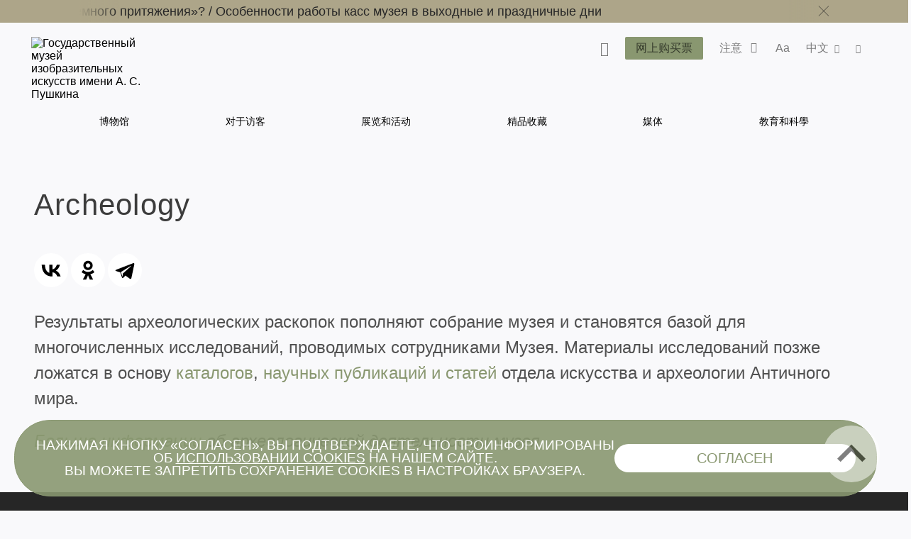

--- FILE ---
content_type: text/html; charset=utf-8
request_url: https://www.pushkinmuseum.art/education/archeology/index.php?lang=zh
body_size: 13915
content:
<!DOCTYPE html>
<html lang="ru">
     <head>


          <meta charset="utf-8">
          <meta http-equiv="X-UA-Compatible" content="IE=edge">
          <meta name="viewport" content="width=device-width, initial-scale=1">

          <title>Archeology</title>

          <meta name ="keywords" content="Пушкинский музей, Пушкинский музей изобразительных искусств, Государственный музей изобразительных искусств им. А.С. Пушкина, ГМИИ им. А.С. Пушкина, выставка в Пушкинском музее, билеты в Пушкинский, Ирина Антонова, Марина Лошак, Волхонка 12"/><meta name="description" content="Официальный сайт Государственного музея изобразительных искусств им. А.С. Пушкина (Москва), обладающего одним из крупнейших в России художественных собраний зарубежного искусства"/>
<!-- Google Tag Manager -->
<script>(function(w,d,s,l,i){w[l]=w[l]||[];w[l].push({'gtm.start':
new Date().getTime(),event:'gtm.js'});var f=d.getElementsByTagName(s)[0],
j=d.createElement(s),dl=l!='dataLayer'?'&l='+l:'';j.async=true;j.src=
'https://www.googletagmanager.com/gtm.js?id='+i+dl;f.parentNode.insertBefore(j,f);
})(window,document,'script','dataLayer','GTM-W88WH85');</script>
<!-- End Google Tag Manager -->          <link rel='stylesheet' href='/css/libs.css'>
          <link rel='stylesheet' href='/css/style2024.css'>

          <script type='text/javascript' src='https://dyslexiarf.com/wp-includes/js/jquery/jquery.js?ver=1.12.4'></script>

          <!--<link rel="stylesheet" href="/css/colorbox/colorbox.css" type="text/css" />
          <script type="text/javascript" src="/js/jquery.colorbox-min.js"></script>
          <script>
          var j$ = jQuery.noConflict();
          j$(document).ready(function(){
          j$(".cb_btfrm").colorbox({returnFocus:false, width:"1000px", height:"95%", iframe:true});
          });
          </script>-->

          <script src="//yastatic.net/es5-shims/0.0.2/es5-shims.min.js"></script>
          <script src="//yastatic.net/share2/share.js"></script>

          <link rel="apple-touch-icon" sizes="180x180" href="/apple-touch-icon.png">
          <link rel="icon" type="image/png" sizes="32x32" href="/favicon-32x32.png">
          <link rel="icon" type="image/png" sizes="16x16" href="/favicon-16x16.png">
          <link rel="manifest" href="/site.webmanifest">
          <link rel="mask-icon" href="/safari-pinned-tab.svg" color="#5bbad5">
          <meta name="msapplication-TileColor" content="#da532c">
          <meta name="theme-color" content="#ffffff">

     </head>
  <body class="bg-primary afisha-exhibition-page">
      
      <style>
     .main-navigation__inner li a:hover {
         color: #899770 !important;
     }
</style>
<header class="header header--inner">

<!-- Top.Mail.Ru counter -->
<script type="text/javascript">
var _tmr = window._tmr || (window._tmr = []);
_tmr.push({id: "3417201", type: "pageView", start: (new Date()).getTime()});
(function (d, w, id) {
  if (d.getElementById(id)) return;
  var ts = d.createElement("script"); ts.type = "text/javascript"; ts.async = true; ts.id = id;
  ts.src = "https://top-fwz1.mail.ru/js/code.js";
  var f = function () {var s = d.getElementsByTagName("script")[0]; s.parentNode.insertBefore(ts, s);};
  if (w.opera == "[object Opera]") { d.addEventListener("DOMContentLoaded", f, false); } else { f(); }
})(document, window, "tmr-code");
</script>
<noscript><div><img src="https://top-fwz1.mail.ru/counter?id=3417201;js=na" style="position:absolute;left:-9999px;" alt="Top.Mail.Ru" /></div></noscript>
<!-- /Top.Mail.Ru counter -->
     
     
             <div class="header__notifications" style="background-color: #ADA589;">
            <div class="wrapper section--limited">
                <div class="header__notifications__inner js-marquee-wrap">
                    <div class="color-black js-marquee">
                    	<a class="" href="/news/archive/2025/12/chagall/index.php?lang=zh" title="">Как попасть на выставку «Марк Шагал. Радость земного притяжения»?   /   </a><a class="" href="/news/archive/2025/11/kassi_olk/index.php?lang=zh" title="">Особенности работы касс музея в выходные и праздничные дни</a>                    </div>
                    <div class="header__notifications-close-wrap">
                        <span class="header__notifications-close close close--black js-notifs-close"></span>
                    </div>
                </div>
            </div>
        </div>
        <div class="wrapper  section--limited bg-primary">
        <div class="header__controls">
        
            <div class="logo logo--inner">
                <a class="" href="/index.php?lang=zh" title="Государственный музей изобразительных искусств имени А. С. Пушкина">
                    <picture>
                        <source media="(max-width: 1023px)" srcset="/images/svg/logoPM-text_sign.svg">
                        <img src="/images/svg/logoPM-text_sign.svg" alt="Государственный музей изобразительных искусств имени А. С. Пушкина">
                    </picture>
                </a>
            </div>
            
            <div class="main-controls">
            
                <div class="main-controls-section search-wrap js-call-control">
                    <button class="main-controls__button color-black js-call-search" title="Поиск">
                        <span class="icon icon-search"><span class="icon-text">поиск</span></span>
                    </button>
                    <div class="main-controls-section-block search-block bg-primary">
                        <form class="form-search" action="/php/search.php?lang=zh">
                            <input type="text" name="needle">
                            <button type="submit"><span class="icon icon-search"><span class="icon-text">найти</span></span></button>
                        </form>
                    </div>
                </div>
                
                <div class="main-controls-section">
                    <a href="/tickets/index.php?lang=zh" class="btn main-controls__button bg-violet-blue" style="color: #000;" title="">
                        <span class="button-text">网上购买票</span>
                    </a>
                </div>
                
                                <div class="main-controls-section notifications-wrap js-call-control">
                    <button class="main-controls__button color-black" title="">
                        <span class="button-text">注意</span>
                        <span class="notifications-badge icon icon-status-ok"></span>
                    </button>
                    <div class="main-controls-section-block notifications-block bg-white">
                        <ul>
                            <li>
                   <a class="notifications-block__link" href="/news/archive/2025/12/chagall/index.php?lang=zh" title="Как попасть на выставку «Марк Шагал. Радость земного притяжения»?">
                       <span>Как попасть на выставку «Марк Шагал. Радость земного притяжения»?</span>
                   </a>
               </li>
               <li>
                   <a class="notifications-block__link" href="/news/archive/2025/11/kassi_olk/index.php?lang=zh" title="Особенности работы касс музея в выходные и праздничные дни">
                       <span>Особенности работы касс музея в выходные и праздничные дни</span>
                   </a>
               </li>
                                       </ul> 
                    </div>   
                </div>
                                
                <div class="main-controls-section settings-wrap js-call-control">
                    <button class="main-controls__button color-black" title="Настройки отображения сайта">
                        <span class="button-text">Aa</span>
                    </button>
                    <div class="main-controls-section-block settings-block bg-white">
                        <div class="settings-block__head color-black">Site versions</div>
                        <ul class="settings-block__primary">
                            <li><button class="active js-normal-version">Common version</button></li>
                            <li><button class="js-contrast-version">For Visually Impaired Users</button></li>
                        </ul>
                        <div class="settings-block__secondary">
                            <span>Large font • contrasting colors • no pictures</span>
                        </div>
                    </div>
                </div>
                
                <div class="main-controls-section language-wrap js-call-control">
                    <button class="main-controls__button color-black" title="Выбор языка">
                        <span class="button-text">
                             中文                        </span>
                        <span class="icon icon-arrow-down"></span>
                    </button>
                    <div class="main-controls-section-block language-block bg-white">
                        <ul class="color-warm-grey-two" id="ch_lang">
                                                    <li>
                                <a class="" href="?lang=ru" title="Русский">
                                    <span>РУС</span>
                                </a>
                            </li>
                                                    <li>
                                <a class="" href="?lang=en" title="Английский">
                                    <span>ENG</span>
                                </a>
                            </li>
                                                    <li>
                                <a class="" href="?lang=it" title="итальянский">
                                    <span>ITA</span>
                                </a>
                            </li>
                                                    <li>
                                <a class="" href="?lang=de" title="немецкий">
                                    <span>GER</span>
                                </a>
                            </li>
                                                    <li>
                                <a class="" href="?lang=fr" title="французский">
                                    <span>FRA</span>
                                </a>
                            </li>
                                                    <li>
                                <a class="" href="?lang=es" title="испанский">
                                    <span>ESP</span>
                                </a>
                            </li>
                                                    <li>
                                <a class="" href="?lang=zh" title="китайский">
                                    <span>中文</span>
                                </a>
                            </li>
                                                    <li>
                                <a class="" href="?lang=ja" title="японский">
                                    <span>日本</span>
                                </a>
                            </li>
                                                </ul>
                    </div>
                </div>
                 
                <div class="main-controls-section share-wrap js-call-control">
                     <button class="main-controls__button color-black" title="Поделиться в соц сетях">
                         <span class="icon icon-share"><span class="icon-text">поделиться</span></span>
                     </button>
                     <div class="main-controls-section-block share-block bg-white">
                          
                          <div class="settings-block__head color-black">Share</div>
                          <ul class="color-warm-grey-two">
                                    <script src="//yastatic.net/es5-shims/0.0.2/es5-shims.min.js"></script>
     <script src="//yastatic.net/share2/share.js"></script>
<div class="ya-share2" data-services="vkontakte,telegram"></div>


                              </ul>
                          
                          <div class="settings-block__head settings-block__head--social color-black">The Museum in</div>
                          <ul class="social-buttons social-buttons--menu">
                               
                         <li>
          <a href="https://ok.ru/theartsmuseum" class="" title="" target="_blank">
          <span class="icon icon-ok">
               
                      
                 
          </span>
          <span class="icon-text">OK</span>
          </a>
     </li>
               <li>
          <a href="https://vk.com/club23141780" class="" title="" target="_blank">
          <span class="icon icon-vk">
               
                         <svg width="25" height="25" viewBox="0 0 25 25" fill="none" xmlns="http://www.w3.org/2000/svg">
                    <path d="M0 12C0 6.34315 0 3.51472 1.75736 1.75736C3.51472 0 6.34315 0 12 0L13 0C18.6569 0 21.4853 0 23.2426 1.75736C25 3.51472 25 6.34315 25 12V13C25 18.6569 25 21.4853 23.2426 23.2426C21.4853 25 18.6569 25 13 25H12C6.34315 25 3.51472 25 1.75736 23.2426C0 21.4853 0 18.6569 0 13L0 12Z" fill="black"/>
                    <path d="M13.3021 18.0105C7.60417 18.0105 4.3542 14.1042 4.21879 7.60425H7.07294C7.16669 12.3751 9.27082 14.3959 10.9375 14.8126V7.60425H13.6251V11.7188C15.2709 11.5417 16.9999 9.66675 17.5832 7.60425H20.2708C19.8229 10.1459 17.9479 12.0209 16.6145 12.7917C17.9479 13.4167 20.0834 15.0522 20.8959 18.0105H17.9375C17.302 16.0313 15.7188 14.5001 13.6251 14.2917L13.6251 18.0105H13.3021Z" fill="white"/>
               </svg>
                      
                 
          </span>
          <span class="icon-text">VKontakte</span>
          </a>
     </li>
               <li>
          <a href="https://www.tripadvisor.ru/Attraction_Review-g298484-d300242-Reviews-Pushkin_State_Museum_of_Fine_Arts-Moscow_Central_Russia.html" class="" title="" target="_blank">
          <span class="icon icon-ta">
               
                      
                 
          </span>
          <span class="icon-text">TripAdviser</span>
          </a>
     </li>
               <li>
          <a href="https://t.me/theartsmuseum" class="" title="" target="_blank">
          <span class="icon icon-tg">
               
                      
                 
          </span>
          <span class="icon-text">Telegram</span>
          </a>
     </li>
               <li>
          <a href="https://zen.yandex.ru/theartsmuseum" class="" title="" target="_blank">
          <span class="icon icon-zen">
               
                                   <svg width="48px" height="48px" viewBox="0 0 48 48" version="1.1" xmlns="http://www.w3.org/2000/svg" xmlns:xlink="http://www.w3.org/1999/xlink">
                    <g id="Page-1" stroke="none" stroke-width="1" fill="none" fill-rule="evenodd">
                         <g id="zen-icon">
                              <path d="M23.7354,0 C13.8428,0.000940338 6.98806,0.0338522 3.46947,3.46985 C0.0336545,6.98765 0.000735498,14.1643 0.000735498,23.7351 C10.628,23.4144 15.4878,23.1483 19.3638,19.3634 C23.1485,15.4874 23.4147,10.6277 23.7354,0 Z M3.46886,44.5305 C0.0330411,41.0127 0.00012207,33.8361 0.00012207,24.2653 C10.6274,24.586 15.4872,24.8521 19.3632,28.637 C23.1479,32.513 23.4141,37.3727 23.7348,47.9995 C13.8422,47.9995 6.98745,47.9675 3.46886,44.5305 Z M24.2653,47.9995 C24.586,37.3727 24.8522,32.513 28.637,28.637 C32.5129,24.8521 37.3727,24.586 48,24.2653 C47.999,33.8361 47.9661,41.0127 44.5303,44.5305 C41.0117,47.9675 34.158,47.9995 24.2653,47.9995 Z M24.2653,0 C24.586,10.6277 24.8522,15.4874 28.637,19.3634 C32.5129,23.1483 37.3727,23.4144 48,23.7351 C47.999,14.1643 47.9661,6.98765 44.5303,3.46985 C41.0117,0.0338522 34.158,0.000940338 24.2653,0 Z" id="Shape" fill="currentColor"></path>
                              <path d="M47.9999,24.2655 L47.9999,24.0003 L47.9999,23.736 C37.3726,23.4144 32.5128,23.1493 28.6368,19.3635 C24.8521,15.4883 24.5859,10.6287 24.2652,0.000976562 L23.9999,0.000976562 L23.7347,0.000976562 C23.414,10.6287 23.1478,15.4883 19.363,19.3635 C15.487,23.1493 10.6272,23.4144 0,23.736 L0,24.0003 L0,24.2655 C10.6272,24.587 15.487,24.8522 19.363,28.6371 C23.1478,32.5132 23.414,37.3728 23.7347,48.0005 L23.9999,48.0005 L24.2652,48.0005 C24.5859,37.3728 24.8521,32.5132 28.6368,28.6371 C32.5128,24.8522 37.3726,24.587 47.9999,24.2655 Z" id="Path"></path>
                         </g>
                    </g>
               </svg>
            
                 
          </span>
          <span class="icon-text">Яндекс Цзен</span>
          </a>
     </li>
               <li>
          <a href="https://rutube.ru/channel/25618709/" class="" title="" target="_blank">
          <span class="icon icon-rt">
               
                      
                         <svg width="48px" height="48px" viewBox="0 0 48 48" version="1.1" xmlns="http://www.w3.org/2000/svg" xmlns:xlink="http://www.w3.org/1999/xlink">
                    <g id="Page-1" stroke="none" stroke-width="1" fill="none" fill-rule="evenodd">
                         <g id="rutube-logo-color">
                              <circle id="Oval" fill="currentColor" cx="24" cy="24" r="24"></circle>
                              <path d="M22.1472,21.336 L22.1472,18.8364 L19.812,19.1628 L19.812,21.3348 L18.942,21.3348 L18.942,23.3676 L19.812,23.3676 L19.812,28.908 L22.1256,28.908 L22.1256,23.3676 L23.7984,23.3676 L23.7984,21.336 L22.1472,21.336 L22.1472,21.336 Z M9.5232,24.9324 C10.2509975,24.385971 10.6776918,23.527688 10.674,22.6176 L10.674,22.194 C10.6720487,21.3851449 10.340944,20.6119282 9.75690193,20.0523344 C9.17285986,19.4927406 8.38619952,19.1949824 7.578,19.2276 L2.688,19.164 L2.688,28.7688 L5.0028,28.7688 L5.0028,25.5084 L7.3704,25.5084 L8.946,28.8336 L11.6304,28.8336 L9.522,24.9336 L9.5232,24.9324 Z M8.316,22.4976 C8.31948668,22.8142931 8.18455165,23.1167291 7.94654454,23.3256772 C7.70853742,23.5346253 7.3911756,23.6292639 7.0776,23.5848 L5.0016,23.5848 L5.0016,21.2592 L7.0776,21.2592 C7.3982645,21.2414604 7.71218983,21.3559052 7.94620117,21.5758577 C8.18021251,21.7958102 8.31386328,22.1020523 8.316,22.4232 L8.316,22.4976 L8.316,22.4976 Z M35.49,21.2496 L34.2624,21.2496 L34.2624,18.804 L32.0016,19.0968 L32.0016,28.8768 L35.49,28.8768 C36.3044417,28.8912635 37.0906605,28.5784843 37.6725948,28.0085045 C38.2545291,27.4385246 38.5835578,26.6589665 38.586,25.8444 L38.586,24.3564 C38.586,22.6445744 37.2018129,21.2550094 35.49,21.2484 L35.49,21.2496 Z M36.3696,25.5936 C36.3984361,25.9187681 36.2794706,26.2396589 36.0456347,26.4674452 C35.8117989,26.6952316 35.4879008,26.8057473 35.1636,26.7684 L34.2732,26.7684 L34.2732,23.3244 L35.1636,23.3244 C35.4836354,23.288083 35.8032804,23.3956989 36.0361866,23.6181765 C36.2690929,23.8406541 36.3912285,24.1550376 36.3696,24.4764 L36.3696,25.5948 L36.3696,25.5936 Z M28.764,21.336 L28.764,25.68 C28.764,26.4084 28.5036,26.886 27.7752,26.886 C27.0588,26.886 26.7864,26.4084 26.7864,25.68 L26.7864,21.336 L24.4824,21.336 L24.4824,25.8768 C24.3771133,26.7097233 24.6597211,27.544916 25.2491451,28.1427671 C25.8385691,28.7406181 26.6696661,29.0350528 27.504,28.9416 L27.9384,28.9416 C28.7919207,29.0626064 29.6527596,28.776077 30.263503,28.1676917 C30.8742463,27.5593065 31.1641037,26.6995824 31.0464,25.8456 L31.0464,21.336 L28.764,21.336 Z M15.912,21.336 L15.912,25.68 C15.912,26.4084 15.6504,26.886 14.922,26.886 C14.2056,26.886 13.944,26.4084 13.944,25.68 L13.944,21.336 L11.6304,21.336 L11.6304,25.8768 C11.525185,26.7094915 11.807643,27.5444458 12.3967805,28.1422437 C12.985918,28.7400416 13.8166619,29.0346532 14.6508,28.9416 L15.096,28.9416 C15.9485001,29.062583 16.8082586,28.7755559 17.4171072,28.1667072 C18.0259559,27.5578586 18.312983,26.6981001 18.192,25.8456 L18.192,21.336 L15.912,21.336 L15.912,21.336 Z M44.3664,26.2896 C43.8984,26.802 43.2216,27.0696 42.5304,27.018 C41.802,26.964 41.3676,26.5944 41.3676,25.866 L41.3676,25.6164 L45.888,25.6164 L45.888,24.324 C45.8979497,23.4672185 45.5537466,22.6443375 44.9367287,22.0498104 C44.3197109,21.4552833 43.4846219,21.1418582 42.6288,21.1836 C41.7819378,21.1258625 40.9492715,21.4233221 40.3306805,22.0045746 C39.7120895,22.585827 39.3634311,23.3983864 39.3684,24.2472 L39.3684,25.812 C39.3614267,26.6671335 39.7071059,27.4873584 40.3240452,28.0795475 C40.9409845,28.6717365 41.7746681,28.9835611 42.6288,28.9416 C43.9178054,28.9582306 45.134039,28.3456358 45.888,27.3 L44.3664,26.2896 L44.3664,26.2896 Z M41.3676,23.8896 C41.3524492,23.5919269 41.4603088,23.3011105 41.6659003,23.0853075 C41.8714917,22.8695045 42.1567425,22.7476853 42.4548,22.7484 L42.5196,22.7484 C42.8378763,22.7155273 43.1544518,22.8246837 43.3848294,23.0467345 C43.6152071,23.2687852 43.7359388,23.5811296 43.7148,23.9004 L43.7148,23.9544 L41.3676,23.9544 L41.3676,23.8884 L41.3676,23.8896 Z" id="Shape" fill="#000000" fill-rule="nonzero"></path>
                         </g>
                    </g>
               </svg>
                 
          </span>
          <span class="icon-text">RuTube</span>
          </a>
     </li>
                                                                            </ul>
                    </div>
                </div>
                 
                
                <div class="main-menu-burger js-burger">
                    <span class="burger"></span>
                     
                    <span class="notifications-badge bg-violet-blue color-pale-grey">2</span>
                     
                </div>
                
            </div>  
                  
        </div><!--header_controls-->
         
     </div>
     
         
    <div class="header__menu">
    	<div class="wrapper bg-primary">
             <nav class="main-navigation greyish-brown" role="navigation">
                  <ul class="main-navigation__inner">
                                               	<li><a class="hover js-main-menu-hover "
                        								data-dropdown="dropdown-1"
                                                        href="/museum/index.php?lang=zh" title="博物馆">
                                 	博物馆                                 </a>
                       		</li>
                                               	<li><a class="hover js-main-menu-hover "
                        								data-dropdown="dropdown-2"
                                                        href="/visitors/index.php?lang=zh" title="对于访客">
                                 	对于访客                                 </a>
                       		</li>
                                               	<li><a class="hover js-main-menu-hover "
                                                        href="/events/index.php?lang=zh" title="展览和活动">
                                 	展览和活动                                 </a>
                       		</li>
                                               	<li><a class="hover js-main-menu-hover "
                        								data-dropdown="dropdown-3"
                                                        href="/exposition_collection/index.php?lang=zh" title="精品收藏">
                                 	精品收藏                                 </a>
                       		</li>
                                               	<li><a class="hover js-main-menu-hover "
                        								data-dropdown="dropdown-4"
                                                        href="/media/index.php?lang=zh" title="媒体">
                                 	媒体                                 </a>
                       		</li>
                                               	<li><a class="hover js-main-menu-hover current"
                        								data-dropdown="dropdown-5"
                                                        href="/education/index.php?lang=zh" title="教育和科學">
                                 	教育和科學                                 </a>
                       		</li>
                                         </ul>
             </nav>
         </div> 
     </div>
      
      <div class="main-menu-under">
      <ul id="dropdown-1" class="dropdown js-dropdown"><li class="hover--inner"><a href="/museum/history/about_museum/index.php?lang=zh" title=""><span>博物馆的历史</span></a><ul class="dropdown--inner dropdown--first">
                     <li class="hover--inner"><a href="/museum/history/about_collection/index.php?lang=zh" title=""><span>收藏的历史</span></a></li>
                <li class="hover--inner"><a href="https://pushkinmuseum.art/media/tsvetaev/index.php" title="" target="_blank"><span></span></a></li>
                <li class="hover--inner"><a href="https://antonova.pushkinmuseum.art/" title="" target="_blank"><span></span></a></li>
                <li class="hover--inner"><a href="https://pushkinmuseum.art/site/exhibitions/exhibitions_year.php?lang=ru&year=%D0%B3%D0%BE%D0%B4%D1%8B" title="" target="_blank"><span></span></a></li>
                
                     </ul>
                     </li>
                <li class="hover--inner"><a href="/museum/buildings/index.php?lang=zh" title=""><span>房屋</span></a><ul class="dropdown--inner dropdown--first">
                     <li class="hover--inner"><a href="/museum/buildings/main/index.php?lang=zh" title=""><span>主馆（沃尔宏卡大街，Volkhonka str）</span></a></li>
                <li class="hover--inner"><a href="/museum/buildings/gallery/index.php?lang=zh" title=""><span>十九至二十世纪欧洲和美洲艺术画廊</span></a></li>
                <li class="hover--inner"><a href="/museum/buildings/richter/index.php?lang=zh" title=""><span>斯维多斯拉瓦—里希特（Sviatoslav Richter）故居</span></a></li>
                <li class="hover--inner"><a href="/museum/buildings/museyon/index.php?lang=zh" title=""><span>“Museion”美学教育中心</span></a></li>
                <li class="hover--inner"><a href="/museum/buildings/cvetaev/index.php?lang=zh" title=""><span>Ivan Tsvetaev educational art museum </span></a></li>
                <li class="hover--inner"><a href="/museum/buildings/tarusa/index.php?lang=zh" title=""><span>Eduard Steinberg's Workshop</span></a></li>
                
                     </ul>
                     </li>
                <li class="hover--inner"><a href="/museum/quarter/index.php?lang=zh" title=""><span>Museum Quarter</span></a></li>
                <li class="hover--inner"><a href="/museum/structure/departments/index.php?lang=zh" title=""><span>博物馆的部门</span></a></li>
                <li class="hover--inner"><a href="/museum/branches/index.php?lang=zh" title=""><span>Branches</span></a><ul class="dropdown--inner dropdown--first">
                     <li class="hover--inner"><a href="/museum/branches/n_novgorod/index.php?lang=zh" title=""><span></span></a></li>
                <li class="hover--inner"><a href="/museum/branches/tomsk/index.php?lang=zh" title=""><span></span></a></li>
                
                     </ul>
                     </li>
                <li class="hover--inner"><a href="/museum/structure/adminisration/index.php?lang=zh" title=""><span>行政</span></a></li>
                <li class="hover--inner"><a href="/museum/support_us/index.php?lang=zh" title=""><span>合作伙伴及赞助商</span></a><ul class="dropdown--inner dropdown--first">
                     <li class="hover--inner"><a href="/museum/support_us/board/index.php?lang=zh" title=""><span>Попечительский совет</span></a></li>
                <li class="hover--inner"><a href="/museum/support_us/sponsors/index.php?lang=zh" title=""><span>Sponsors & Partners</span></a></li>
                <li class="hover--inner"><a href="/museum/support_us/maecenases/index.php?lang=zh" title=""><span>Maecenas & Patrons</span></a></li>
                <li class="hover--inner"><a href="/museum/support_us/friends/index.php?lang=zh" title=""><span>博物馆之友</span></a></li>
                <li class="hover--inner"><a href="/museum/support_us/development_fund/index.php?lang=zh" title=""><span>The Development Fund</span></a></li>
                <li class="hover--inner"><a href="/museum/support_us/events/index.php?lang=zh" title=""><span>Events</span></a></li>
                <li class="hover--inner"><a href="/museum/support_us/donate_online_1/index.php?lang=zh" title=""><span>Online Donation</span></a></li>
                <li class="hover--inner"><a href="/museum/support_us/volunteers/index.php?lang=zh" title=""><span>Волонтёры Пушкинского</span></a></li>
                
                     </ul>
                     </li>
                <li class="hover--inner"><a href="/museum/documents/index.php?lang=zh" title=""><span>博物馆官方文件</span></a></li>
                <li class="hover--inner"><a href="/museum/activity/index.php?lang=zh" title=""><span>活动</span></a><ul class="dropdown--inner dropdown--first">
                     <li class="hover--inner"><a href="/museum/activity/scientific/index.php?lang=zh" title=""><span>Scientific & educational</span></a></li>
                <li class="hover--inner"><a href="/museum/activity/publishing/index.php?lang=zh" title=""><span>Publishing</span></a></li>
                <li class="hover--inner"><a href="/museum/activity/exhibition/index.php?lang=zh" title=""><span>Exhibitions</span></a></li>
                <li class="hover--inner"><a href="/museum/activity/archaeological/index.php?lang=zh" title=""><span>Archaeological</span></a></li>
                <li class="hover--inner"><a href="/museum/activity/musical/index.php?lang=zh" title=""><span>Musical</span></a></li>
                <li class="hover--inner"><a href="/museum/activity/pushkinsky21/index.php?lang=zh" title=""><span>Pushkin Museum XXI</span></a></li>
                <li class="hover--inner"><a href="/museum/activity/it/index.php?lang=zh" title=""><span>IT & innovation</span></a></li>
                <li class="hover--inner"><a href="/museum/activity/inclusion/index.php?lang=zh" title=""><span>Inclusive</span></a></li>
                
                     </ul>
                     </li>
                <li class="hover--inner"><a href="/museum/info/index.php?lang=zh" title=""><span>本馆总说</span></a><ul class="dropdown--inner dropdown--first">
                     <li class="hover--inner"><a href="/museum/info/press/index.php?lang=zh" title=""><span>新闻中心</span></a></li>
                <li class="hover--inner"><a href="/about_website/index.php?lang=zh" title=""><span>About the project</span></a></li>
                
                     </ul>
                     </li>
                <li class="hover--inner"><a href="/museum/info/contacts/index.php?lang=zh" title=""><span>联系我们</span></a></li>
                <li class="hover--inner"><a href="/museum/info/vacancy/index.php?lang=zh" title=""><span>Vacancies</span></a></li>
                <li class="hover--inner"><a href="/usage_policy/index.php?lang=zh" title=""><span>普希金造型艺术博物馆网站材料和图片使用规定</span></a></li>
                </ul>
                 <ul id="dropdown-2" class="dropdown js-dropdown"><li class="hover--inner"><a href="/visitors/index.php?lang=zh" title=""><span>对于访客</span></a></li>
                <li class="hover--inner"><a href="/visitors/tickets/index.php?lang=zh" title=""><span>Tickets & Privileges</span></a></li>
                <li class="hover--inner"><a href="/visitors/opening_hours/index.php?lang=zh" title=""><span>Buildings & Opening hours</span></a></li>
                <li class="hover--inner"><a href="/visitors/index.php?lang=zh#programms" title=""><span>对于访客</span></a></li>
                <li class="hover--inner"><a href="/visitors/excursions/simple_rules/index.php?lang=zh" title=""><span>Rules & Recommendations</span></a></li>
                <li class="hover--inner"><a href="/museum4all/index.php?lang=zh" title=""><span>Accessible Museum</span></a></li>
                <li class="hover--inner"><a href="/media/shopping/index.php?lang=zh" title=""><span>Books and souvenirs</span></a></li>
                </ul>
                 <ul id="dropdown-3" class="dropdown js-dropdown"><li class="hover--inner"><a href="https://collection.pushkinmuseum.art/entity/OBJECT?uniq=true" title="" target="_blank"><span></span></a></li>
                <li class="hover--inner"><a href="https://collection.pushkinmuseum.art/cross-search?query=%D0%B6%D0%B8%D0%B2%D0%BE%D0%BF%D0%B8%D1%81%D1%8C" title="" target="_blank"><span></span></a></li>
                <li class="hover--inner"><a href="https://collection.pushkinmuseum.art/cross-search?query=%D0%B3%D1%80%D0%B0%D1%84%D0%B8%D0%BA%D0%B0" title="" target="_blank"><span></span></a></li>
                <li class="hover--inner"><a href="https://collection.pushkinmuseum.art/entity/OBJECT?fund=35" title="" target="_blank"><span></span></a></li>
                <li class="hover--inner"><a href="https://collection.pushkinmuseum.art/cross-search?query=%D0%B4%D0%B5%D0%BA%D0%BE%D1%80%D0%B0%D1%82%D0%B8%D0%B2%D0%BD%D0%BE%20%D0%BF%D1%80%D0%B8%D0%BA%D0%BB%D0%B0%D0%B4%D0%BD%D0%BE%D0%B5%20%D0%B8%D1%81%D0%BA%D1%83%D1%81%D1%81%D1%82%D0%B2%D0%BE" title="" target="_blank"><span></span></a></li>
                <li class="hover--inner"><a href="https://collection.pushkinmuseum.art/entity/OBJECT?otdel=17" title="" target="_blank"><span></span></a></li>
                <li class="hover--inner"><a href="https://collection.pushkinmuseum.art/entity/OBJECT?otdel=9" title="" target="_blank"><span></span></a></li>
                <li class="hover--inner"><a href="https://collection.pushkinmuseum.art/cross-search?query=%D0%BD%D1%83%D0%BC%D0%B8%D0%B7%D0%BC%D0%B0%D1%82%D0%B8%D0%BA%D0%B0" title="" target="_blank"><span></span></a></li>
                <li class="hover--inner"><a href="https://collection.pushkinmuseum.art/entity/FOND/414?index=23" title="" target="_blank"><span></span></a></li>
                <li class="hover--inner"><a href="https://collection.pushkinmuseum.art/entity/OBJECT?fund=38" title="" target="_blank"><span></span></a></li>
                <li class="hover--inner"><a href="/exposition_collection/collections/webpublications/index.php?lang=zh" title=""><span>Electronic publications</span></a></li>
                <li class="hover--inner"><a href="/exposition_collection/collections/phototech/index.php?lang=zh" title=""><span>Online dictionary of photo techniques</span></a></li>
                </ul>
                 <ul id="dropdown-4" class="dropdown js-dropdown"><li class="hover--inner"><a href="/media/virtual/index.php?lang=zh" title=""><span>Virtual Pushkin Museum</span></a></li>
                <li class="hover--inner"><a href="/media/e-coll/index.php?lang=zh" title=""><span>Electronic collections</span></a></li>
                <li class="hover--inner"><a href="/media/museum_for_all/index.php?lang=zh" title=""><span>Accessibility</span></a></li>
                <li class="hover--inner"><a href="/media/special/index.php?lang=zh" title=""><span>Special<br>projects</span></a></li>
                <li class="hover--inner"><a href="/media/worldwide/index.php?lang=zh" title=""><span>Museum on other web sites</span></a></li>
                <li class="hover--inner"><a href="/media/video/index.php?lang=zh" title=""><span>Video channel</span></a></li>
                <li class="hover--inner"><a href="/media/podcasts/index.php?lang=zh" title=""><span>Podcasts</span></a></li>
                <li class="hover--inner"><a href="/media/guides/index.php?lang=zh" title=""><span>语音导览</span></a></li>
                <li class="hover--inner"><a href="/media/quiz/index.php?lang=zh" title=""><span>Games and quiz</span></a></li>
                <li class="hover--inner"><a href="/media/3d/index.php?lang=zh" title=""><span>3D-reconstruction and modeling</span></a></li>
                <li class="hover--inner"><a href="/media/navigator4d/index.php?lang=zh" title=""><span>Virtual Exhibitions in Navigator4D format</span></a></li>
                <li class="hover--inner"><a href="/media/smart_museum/index.php?lang=zh" title=""><span>Smart Museum 3D</span></a></li>
                <li class="hover--inner"><a href="/media/pushkin21/index.php?lang=zh" title=""><span>Pushkin Museum XXI</span></a></li>
                <li class="hover--inner"><a href="/exposition_collection/collections/contexts/index.php?lang=zh" title=""><span>Контексты. Фотографы о себе и фотографии</span></a></li>
                </ul>
                 <ul id="dropdown-5" class="dropdown js-dropdown"><li class="hover--inner"><a href="/education/scientific_work/index.php?lang=zh" title=""><span>Scientific work</span></a></li>
                <li class="hover--inner"><a href="/education/edu_program/index.php?lang=zh" title=""><span>Scientific events</span></a></li>
                <li class="hover--inner"><a href="/visitors2021/v2021/lections/index.php?lang=zh#lections" title=""><span></span></a></li>
                <li class="hover--inner"><a href="https://youth.pushkinmuseum.art/" title="" target="_blank"><span></span></a></li>
                <li class="hover--inner"><a href="/education/museyon/index.php?lang=zh" title=""><span>Kids center "Museyon"</span></a></li>
                <li class="hover--inner"><a href="/education/pushkin_academy/index.php?lang=zh" title=""><span>Academy</span></a></li>
                <li class="hover--inner"><a href="/education/publishing/index.php?lang=zh" title=""><span>Publications</span></a></li>
                <li class="hover--inner"><a href="/education/library/index.php?lang=zh" title=""><span>Research Library</span></a></li>
                <li class="hover--inner"><a href="https://conservation.pushkinmuseum.art/" title="" target="_blank"><span></span></a></li>
                <li class="hover--inner"><a href="/education/archeology/index.php?lang=zh" title=""><span>Archeology</span></a></li>
                <li class="hover--inner"><a href="/education/mediateka/index.php?lang=zh" title=""><span>Media library</span></a></li>
                <li class="hover--inner"><a href="/education/high_schools/index.php?lang=zh" title=""><span>Cooperation with high schools and universities</span></a></li>
                </ul>
                          
      </div> 
      
         <div class="menu-mobile bg-primary">
                     
                	<div class="menu-mobile__inner">
                         
                        <div class="logo">
                             <a class="" href="index.php?lang=zh" title="Государственный музей изобразительных искусств имени А. С. Пушкина">
                                 <img class="logo--mobile" width="162" height="122" src="/images/svg/logoPM-text_sign.svg" alt="Государственный музей изобразительных искусств имени А. С. Пушкина">
                             </a>
                    	</div>
                        
                        <ul class="menu-mobile__list color-greyish-brown-two">
                             <li>
                                 <a class="notifs-show js-call-notifs" href="" title="注意">
                                     注意 
                                     <span class="color-violet-blue"></span>
                                 </a>
                                 <div class="mobile-notifs">
                                     <ul class="mobile-notifs-list">
                                     <li>
                   <a class="notifications-block__link" href="/news/archive/2025/12/chagall/index.php?lang=zh" title="Как попасть на выставку «Марк Шагал. Радость земного притяжения»?">
                       <span>Как попасть на выставку «Марк Шагал. Радость земного притяжения»?</span>
                   </a>
               </li>
               <li>
                   <a class="notifications-block__link" href="/news/archive/2025/11/kassi_olk/index.php?lang=zh" title="Особенности работы касс музея в выходные и праздничные дни">
                       <span>Особенности работы касс музея в выходные и праздничные дни</span>
                   </a>
               </li>
                                                    </ul>
                                 </div>
                             </li>
                             
                             <li>
                                  <a href="/tickets/index.php?lang=zh" title="">
                                       <span class="button-text"></span>
                                  </a>
                             </li>

                                                              <li>
                                      <a href="/museum/index.php?lang=zh" class="stop-event" title="博物馆">博物馆</a>
                                                                            <ul class="hidden-submenu">
                                                                                      <li><a href="/museum/history/about_museum/index.php?lang=zh">博物馆的历史</a></li>
                                                                                      <li><a href="/museum/buildings/index.php?lang=zh">房屋</a></li>
                                                                                      <li><a href="/museum/quarter/index.php?lang=zh">Museum Quarter</a></li>
                                                                                      <li><a href="/museum/structure/departments/index.php?lang=zh">博物馆的部门</a></li>
                                                                                      <li><a href="/museum/branches/index.php?lang=zh">Branches</a></li>
                                                                                      <li><a href="/museum/structure/adminisration/index.php?lang=zh">行政</a></li>
                                                                                      <li><a href="/museum/support_us/index.php?lang=zh">合作伙伴及赞助商</a></li>
                                                                                      <li><a href="/museum/documents/index.php?lang=zh">博物馆官方文件</a></li>
                                                                                      <li><a href="/museum/activity/index.php?lang=zh">活动</a></li>
                                                                                      <li><a href="/museum/info/index.php?lang=zh">本馆总说</a></li>
                                                                                      <li><a href="/museum/info/contacts/index.php?lang=zh">联系我们</a></li>
                                                                                      <li><a href="/museum/info/vacancy/index.php?lang=zh">Vacancies</a></li>
                                                                                      <li><a href="/usage_policy/index.php?lang=zh">普希金造型艺术博物馆网站材料和图片使用规定</a></li>
                                                                                 </ul>
                                                                   	</li>
                                                              <li>
                                      <a href="/visitors/index.php?lang=zh" class="stop-event" title="对于访客">对于访客</a>
                                                                            <ul class="hidden-submenu">
                                                                                      <li><a href="/visitors/index.php?lang=zh">对于访客</a></li>
                                                                                      <li><a href="/visitors/tickets/index.php?lang=zh">Tickets & Privileges</a></li>
                                                                                      <li><a href="/visitors/opening_hours/index.php?lang=zh">Buildings & Opening hours</a></li>
                                                                                      <li><a href="/visitors/index.php?lang=zh#programms">对于访客</a></li>
                                                                                      <li><a href="/visitors/excursions/simple_rules/index.php?lang=zh">Rules & Recommendations</a></li>
                                                                                      <li><a href="/museum4all/index.php?lang=zh">Accessible Museum</a></li>
                                                                                      <li><a href="/media/shopping/index.php?lang=zh">Books and souvenirs</a></li>
                                                                                 </ul>
                                                                   	</li>
                                                              <li>
                                      <a href="/events/index.php?lang=zh"  title="展览和活动">展览和活动</a>
                                                                   	</li>
                                                              <li>
                                      <a href="/exposition_collection/index.php?lang=zh" class="stop-event" title="精品收藏">精品收藏</a>
                                                                            <ul class="hidden-submenu">
                                                                                      <li><a href="https://collection.pushkinmuseum.art/entity/OBJECT?uniq=true" target="_blank"></a></li>
                                                                                      <li><a href="https://collection.pushkinmuseum.art/cross-search?query=%D0%B6%D0%B8%D0%B2%D0%BE%D0%BF%D0%B8%D1%81%D1%8C" target="_blank"></a></li>
                                                                                      <li><a href="https://collection.pushkinmuseum.art/cross-search?query=%D0%B3%D1%80%D0%B0%D1%84%D0%B8%D0%BA%D0%B0" target="_blank"></a></li>
                                                                                      <li><a href="https://collection.pushkinmuseum.art/entity/OBJECT?fund=35" target="_blank"></a></li>
                                                                                      <li><a href="https://collection.pushkinmuseum.art/cross-search?query=%D0%B4%D0%B5%D0%BA%D0%BE%D1%80%D0%B0%D1%82%D0%B8%D0%B2%D0%BD%D0%BE%20%D0%BF%D1%80%D0%B8%D0%BA%D0%BB%D0%B0%D0%B4%D0%BD%D0%BE%D0%B5%20%D0%B8%D1%81%D0%BA%D1%83%D1%81%D1%81%D1%82%D0%B2%D0%BE" target="_blank"></a></li>
                                                                                      <li><a href="https://collection.pushkinmuseum.art/entity/OBJECT?otdel=17" target="_blank"></a></li>
                                                                                      <li><a href="https://collection.pushkinmuseum.art/entity/OBJECT?otdel=9" target="_blank"></a></li>
                                                                                      <li><a href="https://collection.pushkinmuseum.art/cross-search?query=%D0%BD%D1%83%D0%BC%D0%B8%D0%B7%D0%BC%D0%B0%D1%82%D0%B8%D0%BA%D0%B0" target="_blank"></a></li>
                                                                                      <li><a href="https://collection.pushkinmuseum.art/entity/FOND/414?index=23" target="_blank"></a></li>
                                                                                      <li><a href="https://collection.pushkinmuseum.art/entity/OBJECT?fund=38" target="_blank"></a></li>
                                                                                      <li><a href="/exposition_collection/collections/webpublications/index.php?lang=zh">Electronic publications</a></li>
                                                                                      <li><a href="/exposition_collection/collections/phototech/index.php?lang=zh">Online dictionary of photo techniques</a></li>
                                                                                 </ul>
                                                                   	</li>
                                                              <li>
                                      <a href="/media/index.php?lang=zh" class="stop-event" title="媒体">媒体</a>
                                                                            <ul class="hidden-submenu">
                                                                                      <li><a href="/media/virtual/index.php?lang=zh">Virtual Pushkin Museum</a></li>
                                                                                      <li><a href="/media/e-coll/index.php?lang=zh">Electronic collections</a></li>
                                                                                      <li><a href="/media/museum_for_all/index.php?lang=zh">Accessibility</a></li>
                                                                                      <li><a href="/media/special/index.php?lang=zh">Special<br>projects</a></li>
                                                                                      <li><a href="/media/worldwide/index.php?lang=zh">Museum on other web sites</a></li>
                                                                                      <li><a href="/media/video/index.php?lang=zh">Video channel</a></li>
                                                                                      <li><a href="/media/podcasts/index.php?lang=zh">Podcasts</a></li>
                                                                                      <li><a href="/media/guides/index.php?lang=zh">语音导览</a></li>
                                                                                      <li><a href="/media/quiz/index.php?lang=zh">Games and quiz</a></li>
                                                                                      <li><a href="/media/3d/index.php?lang=zh">3D-reconstruction and modeling</a></li>
                                                                                      <li><a href="/media/navigator4d/index.php?lang=zh">Virtual Exhibitions in Navigator4D format</a></li>
                                                                                      <li><a href="/media/smart_museum/index.php?lang=zh">Smart Museum 3D</a></li>
                                                                                      <li><a href="/media/pushkin21/index.php?lang=zh">Pushkin Museum XXI</a></li>
                                                                                      <li><a href="/exposition_collection/collections/contexts/index.php?lang=zh">Контексты. Фотографы о себе и фотографии</a></li>
                                                                                 </ul>
                                                                   	</li>
                                                              <li>
                                      <a href="/education/index.php?lang=zh" class="stop-event" title="教育和科學">教育和科學</a>
                                                                            <ul class="hidden-submenu">
                                                                                      <li><a href="/education/scientific_work/index.php?lang=zh">Scientific work</a></li>
                                                                                      <li><a href="/education/edu_program/index.php?lang=zh">Scientific events</a></li>
                                                                                      <li><a href="/visitors2021/v2021/lections/index.php?lang=zh#lections"></a></li>
                                                                                      <li><a href="https://youth.pushkinmuseum.art/" target="_blank"></a></li>
                                                                                      <li><a href="/education/museyon/index.php?lang=zh">Kids center "Museyon"</a></li>
                                                                                      <li><a href="/education/pushkin_academy/index.php?lang=zh">Academy</a></li>
                                                                                      <li><a href="/education/publishing/index.php?lang=zh">Publications</a></li>
                                                                                      <li><a href="/education/library/index.php?lang=zh">Research Library</a></li>
                                                                                      <li><a href="https://conservation.pushkinmuseum.art/" target="_blank"></a></li>
                                                                                      <li><a href="/education/archeology/index.php?lang=zh">Archeology</a></li>
                                                                                      <li><a href="/education/mediateka/index.php?lang=zh">Media library</a></li>
                                                                                      <li><a href="/education/high_schools/index.php?lang=zh">Cooperation with high schools and universities</a></li>
                                                                                 </ul>
                                                                   	</li>
                                                 	</ul>
                         
                        <div class="menu-mobile__panels">
                             <div class="menu-mobile__panels__inner">
                                  
                                 <div class="menu-mobile__panels__block mobile-search">
                                     <form class="form-search" action="/php/search.php?lang=zh">
                                         <input class="form--mobile-search" type="text" name="needle" placeholder="введите запрос">
                                         <span class="close close--black js-clear-search"></span>
                                     </form>
                                 </div>
                                  
                                 <div class="menu-mobile__panels__block mobile-settings">
                                     <ul class="mobile-settings__primary color-greyish-brown-two">
                                         <li><button class="active js-normal-version">Common version</button></li>
                                         <li><button class="js-contrast-version">For Visually Impaired Users</button></li>
                                     </ul>
                                     <div class="mobile-settings__secondary color-greyish-brown-two">
                                         <span>Large font • contrasting colors • no pictures</span>
                                     </div>
                                 </div>
                                  
                                 <div class="menu-mobile__panels__block mobile-language">
                                    <ul class="color-greyish-brown-two" id="ch_lang">
                                                                              <li>
                                            <a class="" href="?lang=ru" title="Русский">
                                                 <span>РУС</span>
                                            </a>
                                       </li>
                                                                              <li>
                                            <a class="" href="?lang=en" title="Английский">
                                                 <span>ENG</span>
                                            </a>
                                       </li>
                                                                         	</ul>
                                 </div>
                                  
                                 <div class="menu-mobile__panels__block mobile-share">
                                      
                                     <ul class="color-greyish-brown-two">
                                          <script src="//yastatic.net/es5-shims/0.0.2/es5-shims.min.js"></script>
     <script src="//yastatic.net/share2/share.js"></script>
<div class="ya-share2" data-services="vkontakte,telegram"></div>


                                         </ul>
                                     
                                     <ul class="social-buttons social-buttons--menu social-buttons--mobile-menu">
                     				 
                         <li>
          <a href="https://ok.ru/theartsmuseum" class="" title="" target="_blank">
          <span class="icon icon-ok">
               
                      
                 
          </span>
          <span class="icon-text">OK</span>
          </a>
     </li>
               <li>
          <a href="https://vk.com/club23141780" class="" title="" target="_blank">
          <span class="icon icon-vk">
               
                         <svg width="25" height="25" viewBox="0 0 25 25" fill="none" xmlns="http://www.w3.org/2000/svg">
                    <path d="M0 12C0 6.34315 0 3.51472 1.75736 1.75736C3.51472 0 6.34315 0 12 0L13 0C18.6569 0 21.4853 0 23.2426 1.75736C25 3.51472 25 6.34315 25 12V13C25 18.6569 25 21.4853 23.2426 23.2426C21.4853 25 18.6569 25 13 25H12C6.34315 25 3.51472 25 1.75736 23.2426C0 21.4853 0 18.6569 0 13L0 12Z" fill="black"/>
                    <path d="M13.3021 18.0105C7.60417 18.0105 4.3542 14.1042 4.21879 7.60425H7.07294C7.16669 12.3751 9.27082 14.3959 10.9375 14.8126V7.60425H13.6251V11.7188C15.2709 11.5417 16.9999 9.66675 17.5832 7.60425H20.2708C19.8229 10.1459 17.9479 12.0209 16.6145 12.7917C17.9479 13.4167 20.0834 15.0522 20.8959 18.0105H17.9375C17.302 16.0313 15.7188 14.5001 13.6251 14.2917L13.6251 18.0105H13.3021Z" fill="white"/>
               </svg>
                      
                 
          </span>
          <span class="icon-text">VKontakte</span>
          </a>
     </li>
               <li>
          <a href="https://www.tripadvisor.ru/Attraction_Review-g298484-d300242-Reviews-Pushkin_State_Museum_of_Fine_Arts-Moscow_Central_Russia.html" class="" title="" target="_blank">
          <span class="icon icon-ta">
               
                      
                 
          </span>
          <span class="icon-text">TripAdviser</span>
          </a>
     </li>
               <li>
          <a href="https://t.me/theartsmuseum" class="" title="" target="_blank">
          <span class="icon icon-tg">
               
                      
                 
          </span>
          <span class="icon-text">Telegram</span>
          </a>
     </li>
               <li>
          <a href="https://zen.yandex.ru/theartsmuseum" class="" title="" target="_blank">
          <span class="icon icon-zen">
               
                                   <svg width="48px" height="48px" viewBox="0 0 48 48" version="1.1" xmlns="http://www.w3.org/2000/svg" xmlns:xlink="http://www.w3.org/1999/xlink">
                    <g id="Page-1" stroke="none" stroke-width="1" fill="none" fill-rule="evenodd">
                         <g id="zen-icon">
                              <path d="M23.7354,0 C13.8428,0.000940338 6.98806,0.0338522 3.46947,3.46985 C0.0336545,6.98765 0.000735498,14.1643 0.000735498,23.7351 C10.628,23.4144 15.4878,23.1483 19.3638,19.3634 C23.1485,15.4874 23.4147,10.6277 23.7354,0 Z M3.46886,44.5305 C0.0330411,41.0127 0.00012207,33.8361 0.00012207,24.2653 C10.6274,24.586 15.4872,24.8521 19.3632,28.637 C23.1479,32.513 23.4141,37.3727 23.7348,47.9995 C13.8422,47.9995 6.98745,47.9675 3.46886,44.5305 Z M24.2653,47.9995 C24.586,37.3727 24.8522,32.513 28.637,28.637 C32.5129,24.8521 37.3727,24.586 48,24.2653 C47.999,33.8361 47.9661,41.0127 44.5303,44.5305 C41.0117,47.9675 34.158,47.9995 24.2653,47.9995 Z M24.2653,0 C24.586,10.6277 24.8522,15.4874 28.637,19.3634 C32.5129,23.1483 37.3727,23.4144 48,23.7351 C47.999,14.1643 47.9661,6.98765 44.5303,3.46985 C41.0117,0.0338522 34.158,0.000940338 24.2653,0 Z" id="Shape" fill="currentColor"></path>
                              <path d="M47.9999,24.2655 L47.9999,24.0003 L47.9999,23.736 C37.3726,23.4144 32.5128,23.1493 28.6368,19.3635 C24.8521,15.4883 24.5859,10.6287 24.2652,0.000976562 L23.9999,0.000976562 L23.7347,0.000976562 C23.414,10.6287 23.1478,15.4883 19.363,19.3635 C15.487,23.1493 10.6272,23.4144 0,23.736 L0,24.0003 L0,24.2655 C10.6272,24.587 15.487,24.8522 19.363,28.6371 C23.1478,32.5132 23.414,37.3728 23.7347,48.0005 L23.9999,48.0005 L24.2652,48.0005 C24.5859,37.3728 24.8521,32.5132 28.6368,28.6371 C32.5128,24.8522 37.3726,24.587 47.9999,24.2655 Z" id="Path"></path>
                         </g>
                    </g>
               </svg>
            
                 
          </span>
          <span class="icon-text">Яндекс Цзен</span>
          </a>
     </li>
               <li>
          <a href="https://rutube.ru/channel/25618709/" class="" title="" target="_blank">
          <span class="icon icon-rt">
               
                      
                         <svg width="48px" height="48px" viewBox="0 0 48 48" version="1.1" xmlns="http://www.w3.org/2000/svg" xmlns:xlink="http://www.w3.org/1999/xlink">
                    <g id="Page-1" stroke="none" stroke-width="1" fill="none" fill-rule="evenodd">
                         <g id="rutube-logo-color">
                              <circle id="Oval" fill="currentColor" cx="24" cy="24" r="24"></circle>
                              <path d="M22.1472,21.336 L22.1472,18.8364 L19.812,19.1628 L19.812,21.3348 L18.942,21.3348 L18.942,23.3676 L19.812,23.3676 L19.812,28.908 L22.1256,28.908 L22.1256,23.3676 L23.7984,23.3676 L23.7984,21.336 L22.1472,21.336 L22.1472,21.336 Z M9.5232,24.9324 C10.2509975,24.385971 10.6776918,23.527688 10.674,22.6176 L10.674,22.194 C10.6720487,21.3851449 10.340944,20.6119282 9.75690193,20.0523344 C9.17285986,19.4927406 8.38619952,19.1949824 7.578,19.2276 L2.688,19.164 L2.688,28.7688 L5.0028,28.7688 L5.0028,25.5084 L7.3704,25.5084 L8.946,28.8336 L11.6304,28.8336 L9.522,24.9336 L9.5232,24.9324 Z M8.316,22.4976 C8.31948668,22.8142931 8.18455165,23.1167291 7.94654454,23.3256772 C7.70853742,23.5346253 7.3911756,23.6292639 7.0776,23.5848 L5.0016,23.5848 L5.0016,21.2592 L7.0776,21.2592 C7.3982645,21.2414604 7.71218983,21.3559052 7.94620117,21.5758577 C8.18021251,21.7958102 8.31386328,22.1020523 8.316,22.4232 L8.316,22.4976 L8.316,22.4976 Z M35.49,21.2496 L34.2624,21.2496 L34.2624,18.804 L32.0016,19.0968 L32.0016,28.8768 L35.49,28.8768 C36.3044417,28.8912635 37.0906605,28.5784843 37.6725948,28.0085045 C38.2545291,27.4385246 38.5835578,26.6589665 38.586,25.8444 L38.586,24.3564 C38.586,22.6445744 37.2018129,21.2550094 35.49,21.2484 L35.49,21.2496 Z M36.3696,25.5936 C36.3984361,25.9187681 36.2794706,26.2396589 36.0456347,26.4674452 C35.8117989,26.6952316 35.4879008,26.8057473 35.1636,26.7684 L34.2732,26.7684 L34.2732,23.3244 L35.1636,23.3244 C35.4836354,23.288083 35.8032804,23.3956989 36.0361866,23.6181765 C36.2690929,23.8406541 36.3912285,24.1550376 36.3696,24.4764 L36.3696,25.5948 L36.3696,25.5936 Z M28.764,21.336 L28.764,25.68 C28.764,26.4084 28.5036,26.886 27.7752,26.886 C27.0588,26.886 26.7864,26.4084 26.7864,25.68 L26.7864,21.336 L24.4824,21.336 L24.4824,25.8768 C24.3771133,26.7097233 24.6597211,27.544916 25.2491451,28.1427671 C25.8385691,28.7406181 26.6696661,29.0350528 27.504,28.9416 L27.9384,28.9416 C28.7919207,29.0626064 29.6527596,28.776077 30.263503,28.1676917 C30.8742463,27.5593065 31.1641037,26.6995824 31.0464,25.8456 L31.0464,21.336 L28.764,21.336 Z M15.912,21.336 L15.912,25.68 C15.912,26.4084 15.6504,26.886 14.922,26.886 C14.2056,26.886 13.944,26.4084 13.944,25.68 L13.944,21.336 L11.6304,21.336 L11.6304,25.8768 C11.525185,26.7094915 11.807643,27.5444458 12.3967805,28.1422437 C12.985918,28.7400416 13.8166619,29.0346532 14.6508,28.9416 L15.096,28.9416 C15.9485001,29.062583 16.8082586,28.7755559 17.4171072,28.1667072 C18.0259559,27.5578586 18.312983,26.6981001 18.192,25.8456 L18.192,21.336 L15.912,21.336 L15.912,21.336 Z M44.3664,26.2896 C43.8984,26.802 43.2216,27.0696 42.5304,27.018 C41.802,26.964 41.3676,26.5944 41.3676,25.866 L41.3676,25.6164 L45.888,25.6164 L45.888,24.324 C45.8979497,23.4672185 45.5537466,22.6443375 44.9367287,22.0498104 C44.3197109,21.4552833 43.4846219,21.1418582 42.6288,21.1836 C41.7819378,21.1258625 40.9492715,21.4233221 40.3306805,22.0045746 C39.7120895,22.585827 39.3634311,23.3983864 39.3684,24.2472 L39.3684,25.812 C39.3614267,26.6671335 39.7071059,27.4873584 40.3240452,28.0795475 C40.9409845,28.6717365 41.7746681,28.9835611 42.6288,28.9416 C43.9178054,28.9582306 45.134039,28.3456358 45.888,27.3 L44.3664,26.2896 L44.3664,26.2896 Z M41.3676,23.8896 C41.3524492,23.5919269 41.4603088,23.3011105 41.6659003,23.0853075 C41.8714917,22.8695045 42.1567425,22.7476853 42.4548,22.7484 L42.5196,22.7484 C42.8378763,22.7155273 43.1544518,22.8246837 43.3848294,23.0467345 C43.6152071,23.2687852 43.7359388,23.5811296 43.7148,23.9004 L43.7148,23.9544 L41.3676,23.9544 L41.3676,23.8884 L41.3676,23.8896 Z" id="Shape" fill="#000000" fill-rule="nonzero"></path>
                         </g>
                    </g>
               </svg>
                 
          </span>
          <span class="icon-text">RuTube</span>
          </a>
     </li>
                                                                                       </ul>
                                      
                                 </div>
                             
                             </div>
                        </div>
                        <div class="menu-mobile__copyright color-greyish-brown-two">© 国立普希金造型艺术博物馆</div>
                                  
                        <div class="main-controls main-controls--mobile">
                             <div class="main-controls-section search-wrap">
                                  <button class="main-controls__button color-black js-mobile-menu" data-name="mobile-search" title="Поиск">
                                       <span class="icon icon-search"><span>поиск</span></span>
                                  </button>
                             </div>
                             <div class="main-controls-section settings-wrap">
                                  <button class="main-controls__button color-black js-mobile-menu" data-name="mobile-settings" title="Настройки отображения сайта">
                                       <span class="button-text">Aa</span>
                                  </button>
                             </div>
                             <div class="main-controls-section language-wrap">
                                  <button class="main-controls__button color-black js-mobile-menu" data-name="mobile-language" title="Выбор языка">
                                       <span class="button-text">EN</span>
                                  </button>
                             </div>
                             <div class="main-controls-section share-wrap">
                                  <button class="main-controls__button color-black js-mobile-menu" data-name="mobile-share" title="Поделиться в соц сетях">
                                       <span class="icon icon-share"><span>поделиться</span></span>
                                  </button>
                             </div>
                        </div>
                        
                    </div>
                     
         </div><!--menu-mobile bg-primary-->
     
     
      <a href="#top" class="scroll-top"></a>
         
         
 </header>      
      <section class="search--section"></section>
      
      <main class="">
      
           <section class="slider section--limited padding padding--mobile-no-p">
                           </section>
          
           <section class="text-section">
                <div class="wrapper padding section--limited">
                                                    <h1>Archeology</h1>

                                                                                             <div class="btn-wrap">

                                                                        <script src="https://yastatic.net/share2/share.js"></script>
<div class="ya-share2" data-curtain data-shape="round" data-color-scheme="whiteblack" data-size="l" style="background: transparent;" data-services="vkontakte,odnoklassniki,telegram"></div>                                    
                                    <!--<div class="main-controls-section share-wrap js-call-control">
                                         <button class="main-controls__button color-black" title="Поделиться в соц сетях" style="z-index: 0">
                                              <span class="btn btn--np"><span>Share</span></span>
                                         </button>
                                         <div class="main-controls-section-block share-block bg-white">
                                              <div class="settings-block__head color-black">Share</div>
                                              <ul class="color-warm-grey-two">
                                                        <script src="//yastatic.net/es5-shims/0.0.2/es5-shims.min.js"></script>
     <script src="//yastatic.net/share2/share.js"></script>
<div class="ya-share2" data-services="vkontakte,telegram"></div>


                                                  </ul>
                                         </div>
                                    </div>-->
                                    
                                                                        
                                    


                               </div>
                                                              <div class="font-gmtext color-greyish-brown-two text-main js-text-main">
                                    <p>Результаты археологических раскопок пополняют собрание музея и становятся базой для многочисленных исследований, проводимых сотрудниками Музея. Материалы исследований позже ложатся в основу&nbsp;<a href="https://theartsmuseum.store/catalog/knigi/" target="_blank" rel="noopener">каталогов</a>,&nbsp;<a href="/museum/structure/departments/ancient/index.php">научных публикаций и статей</a> отдела искусства и археологии Античного мира.</p>
<p><em><a href="/museum/activity/archaeological/index.php">Больше информации</a> об археологической деятельности музея</em></p>                               </div>

                                                                  

                </div>

           </section>
          <!--<script charset="utf-8" type="text/javascript" src="https://dyslexiarf.com/wp-content/themes/customizr-child/inc/assets/js/dysl_rus_jquery.js"></script>-->

                    
                    
                     
           
                     
      </main>
      
      <footer class="footer bg-black color-warm-grey">
     <div class="wrapper section--limited">
          <div class="footer__inner">
               <div class="footer__inner__top column-3-container">
                 
                    <section class="cookie">
                         <div class="cookie__wrapper">
                              <p>Нажимая кнопку «СОГЛАСЕН», Вы&nbsp;подтверждаете, что&nbsp;проинформированы<br>об&nbsp;<a href="/museum/documents/cookies/index.php?lang=zh">использовании cookies</a> на&nbsp;нашем&nbsp;сайте.<br>Вы можете запретить сохранение&nbsp;cookies в&nbsp;настройках браузера.</p>
                               
                              <a class="cookie__close">Согласен</a>
                         </div>
                    </section>
                    <!--<section class="cookie">
                         <div class="cookie__wrapper">
                              <p>We use Cookie!<a href="/museum/documents/cookies/index.php?lang=zh"> Read more</a></p>
                              <button type="button" class="cookie__close"></button>
                         </div>
                    </section>-->
                
                    <div class="column">
                         <ul class="footer__inner__list">
                                                       <li><a href="/visitors/tickets/index.php?lang=zh" class="" title="Tickets & Privileges">Tickets & Privileges</a></li>
                                                       <li><a href="/visitors2021/v2021/opening_hours/index_1.php?lang=zh" class="" title=""></a></li>
                                                       <li><a href="/museum4all/index.php?lang=zh" class="" title="Accessible Museum">Accessible Museum</a></li>
                                                       <li><a href="/visitors/svo/index.php?lang=zh" class="" title="Акция «Музейная неделя» для участников СВО и членов их семей">Акция «Музейная неделя» для участников СВО и членов их семей</a></li>
                                                       <li><a href="/museum/documents/corruption/index.php?lang=zh" class="" title="Anti-corruption">Anti-corruption</a></li>
                                                       <li><a href="/open_data/index.php?lang=zh" class="" title="Open data">Open data</a></li>
                                                       <li><a href="/museum/info/contacts/index.php?lang=zh" class="" title="联系我们">联系我们</a></li>
                                                  </ul>
                    </div>
                    <div class="column column--social push-down">
                         <ul class="footer__inner__list">
                              <li>The Museum in</li>
                         </ul>
                         <ul class="social-buttons">
                              
                         <li>
          <a href="https://ok.ru/theartsmuseum" class="" title="" target="_blank">
          <span class="icon icon-ok">
               
                      
                 
          </span>
          <span class="icon-text">OK</span>
          </a>
     </li>
               <li>
          <a href="https://vk.com/club23141780" class="" title="" target="_blank">
          <span class="icon icon-vk">
               
                         <svg width="25" height="25" viewBox="0 0 25 25" fill="none" xmlns="http://www.w3.org/2000/svg">
                    <path d="M0 12C0 6.34315 0 3.51472 1.75736 1.75736C3.51472 0 6.34315 0 12 0L13 0C18.6569 0 21.4853 0 23.2426 1.75736C25 3.51472 25 6.34315 25 12V13C25 18.6569 25 21.4853 23.2426 23.2426C21.4853 25 18.6569 25 13 25H12C6.34315 25 3.51472 25 1.75736 23.2426C0 21.4853 0 18.6569 0 13L0 12Z" fill="black"/>
                    <path d="M13.3021 18.0105C7.60417 18.0105 4.3542 14.1042 4.21879 7.60425H7.07294C7.16669 12.3751 9.27082 14.3959 10.9375 14.8126V7.60425H13.6251V11.7188C15.2709 11.5417 16.9999 9.66675 17.5832 7.60425H20.2708C19.8229 10.1459 17.9479 12.0209 16.6145 12.7917C17.9479 13.4167 20.0834 15.0522 20.8959 18.0105H17.9375C17.302 16.0313 15.7188 14.5001 13.6251 14.2917L13.6251 18.0105H13.3021Z" fill="white"/>
               </svg>
                      
                 
          </span>
          <span class="icon-text">VKontakte</span>
          </a>
     </li>
               <li>
          <a href="https://www.tripadvisor.ru/Attraction_Review-g298484-d300242-Reviews-Pushkin_State_Museum_of_Fine_Arts-Moscow_Central_Russia.html" class="" title="" target="_blank">
          <span class="icon icon-ta">
               
                      
                 
          </span>
          <span class="icon-text">TripAdviser</span>
          </a>
     </li>
               <li>
          <a href="https://t.me/theartsmuseum" class="" title="" target="_blank">
          <span class="icon icon-tg">
               
                      
                 
          </span>
          <span class="icon-text">Telegram</span>
          </a>
     </li>
               <li>
          <a href="https://zen.yandex.ru/theartsmuseum" class="" title="" target="_blank">
          <span class="icon icon-zen">
               
                                   <svg width="48px" height="48px" viewBox="0 0 48 48" version="1.1" xmlns="http://www.w3.org/2000/svg" xmlns:xlink="http://www.w3.org/1999/xlink">
                    <g id="Page-1" stroke="none" stroke-width="1" fill="none" fill-rule="evenodd">
                         <g id="zen-icon">
                              <path d="M23.7354,0 C13.8428,0.000940338 6.98806,0.0338522 3.46947,3.46985 C0.0336545,6.98765 0.000735498,14.1643 0.000735498,23.7351 C10.628,23.4144 15.4878,23.1483 19.3638,19.3634 C23.1485,15.4874 23.4147,10.6277 23.7354,0 Z M3.46886,44.5305 C0.0330411,41.0127 0.00012207,33.8361 0.00012207,24.2653 C10.6274,24.586 15.4872,24.8521 19.3632,28.637 C23.1479,32.513 23.4141,37.3727 23.7348,47.9995 C13.8422,47.9995 6.98745,47.9675 3.46886,44.5305 Z M24.2653,47.9995 C24.586,37.3727 24.8522,32.513 28.637,28.637 C32.5129,24.8521 37.3727,24.586 48,24.2653 C47.999,33.8361 47.9661,41.0127 44.5303,44.5305 C41.0117,47.9675 34.158,47.9995 24.2653,47.9995 Z M24.2653,0 C24.586,10.6277 24.8522,15.4874 28.637,19.3634 C32.5129,23.1483 37.3727,23.4144 48,23.7351 C47.999,14.1643 47.9661,6.98765 44.5303,3.46985 C41.0117,0.0338522 34.158,0.000940338 24.2653,0 Z" id="Shape" fill="currentColor"></path>
                              <path d="M47.9999,24.2655 L47.9999,24.0003 L47.9999,23.736 C37.3726,23.4144 32.5128,23.1493 28.6368,19.3635 C24.8521,15.4883 24.5859,10.6287 24.2652,0.000976562 L23.9999,0.000976562 L23.7347,0.000976562 C23.414,10.6287 23.1478,15.4883 19.363,19.3635 C15.487,23.1493 10.6272,23.4144 0,23.736 L0,24.0003 L0,24.2655 C10.6272,24.587 15.487,24.8522 19.363,28.6371 C23.1478,32.5132 23.414,37.3728 23.7347,48.0005 L23.9999,48.0005 L24.2652,48.0005 C24.5859,37.3728 24.8521,32.5132 28.6368,28.6371 C32.5128,24.8522 37.3726,24.587 47.9999,24.2655 Z" id="Path"></path>
                         </g>
                    </g>
               </svg>
            
                 
          </span>
          <span class="icon-text">Яндекс Цзен</span>
          </a>
     </li>
               <li>
          <a href="https://rutube.ru/channel/25618709/" class="" title="" target="_blank">
          <span class="icon icon-rt">
               
                      
                         <svg width="48px" height="48px" viewBox="0 0 48 48" version="1.1" xmlns="http://www.w3.org/2000/svg" xmlns:xlink="http://www.w3.org/1999/xlink">
                    <g id="Page-1" stroke="none" stroke-width="1" fill="none" fill-rule="evenodd">
                         <g id="rutube-logo-color">
                              <circle id="Oval" fill="currentColor" cx="24" cy="24" r="24"></circle>
                              <path d="M22.1472,21.336 L22.1472,18.8364 L19.812,19.1628 L19.812,21.3348 L18.942,21.3348 L18.942,23.3676 L19.812,23.3676 L19.812,28.908 L22.1256,28.908 L22.1256,23.3676 L23.7984,23.3676 L23.7984,21.336 L22.1472,21.336 L22.1472,21.336 Z M9.5232,24.9324 C10.2509975,24.385971 10.6776918,23.527688 10.674,22.6176 L10.674,22.194 C10.6720487,21.3851449 10.340944,20.6119282 9.75690193,20.0523344 C9.17285986,19.4927406 8.38619952,19.1949824 7.578,19.2276 L2.688,19.164 L2.688,28.7688 L5.0028,28.7688 L5.0028,25.5084 L7.3704,25.5084 L8.946,28.8336 L11.6304,28.8336 L9.522,24.9336 L9.5232,24.9324 Z M8.316,22.4976 C8.31948668,22.8142931 8.18455165,23.1167291 7.94654454,23.3256772 C7.70853742,23.5346253 7.3911756,23.6292639 7.0776,23.5848 L5.0016,23.5848 L5.0016,21.2592 L7.0776,21.2592 C7.3982645,21.2414604 7.71218983,21.3559052 7.94620117,21.5758577 C8.18021251,21.7958102 8.31386328,22.1020523 8.316,22.4232 L8.316,22.4976 L8.316,22.4976 Z M35.49,21.2496 L34.2624,21.2496 L34.2624,18.804 L32.0016,19.0968 L32.0016,28.8768 L35.49,28.8768 C36.3044417,28.8912635 37.0906605,28.5784843 37.6725948,28.0085045 C38.2545291,27.4385246 38.5835578,26.6589665 38.586,25.8444 L38.586,24.3564 C38.586,22.6445744 37.2018129,21.2550094 35.49,21.2484 L35.49,21.2496 Z M36.3696,25.5936 C36.3984361,25.9187681 36.2794706,26.2396589 36.0456347,26.4674452 C35.8117989,26.6952316 35.4879008,26.8057473 35.1636,26.7684 L34.2732,26.7684 L34.2732,23.3244 L35.1636,23.3244 C35.4836354,23.288083 35.8032804,23.3956989 36.0361866,23.6181765 C36.2690929,23.8406541 36.3912285,24.1550376 36.3696,24.4764 L36.3696,25.5948 L36.3696,25.5936 Z M28.764,21.336 L28.764,25.68 C28.764,26.4084 28.5036,26.886 27.7752,26.886 C27.0588,26.886 26.7864,26.4084 26.7864,25.68 L26.7864,21.336 L24.4824,21.336 L24.4824,25.8768 C24.3771133,26.7097233 24.6597211,27.544916 25.2491451,28.1427671 C25.8385691,28.7406181 26.6696661,29.0350528 27.504,28.9416 L27.9384,28.9416 C28.7919207,29.0626064 29.6527596,28.776077 30.263503,28.1676917 C30.8742463,27.5593065 31.1641037,26.6995824 31.0464,25.8456 L31.0464,21.336 L28.764,21.336 Z M15.912,21.336 L15.912,25.68 C15.912,26.4084 15.6504,26.886 14.922,26.886 C14.2056,26.886 13.944,26.4084 13.944,25.68 L13.944,21.336 L11.6304,21.336 L11.6304,25.8768 C11.525185,26.7094915 11.807643,27.5444458 12.3967805,28.1422437 C12.985918,28.7400416 13.8166619,29.0346532 14.6508,28.9416 L15.096,28.9416 C15.9485001,29.062583 16.8082586,28.7755559 17.4171072,28.1667072 C18.0259559,27.5578586 18.312983,26.6981001 18.192,25.8456 L18.192,21.336 L15.912,21.336 L15.912,21.336 Z M44.3664,26.2896 C43.8984,26.802 43.2216,27.0696 42.5304,27.018 C41.802,26.964 41.3676,26.5944 41.3676,25.866 L41.3676,25.6164 L45.888,25.6164 L45.888,24.324 C45.8979497,23.4672185 45.5537466,22.6443375 44.9367287,22.0498104 C44.3197109,21.4552833 43.4846219,21.1418582 42.6288,21.1836 C41.7819378,21.1258625 40.9492715,21.4233221 40.3306805,22.0045746 C39.7120895,22.585827 39.3634311,23.3983864 39.3684,24.2472 L39.3684,25.812 C39.3614267,26.6671335 39.7071059,27.4873584 40.3240452,28.0795475 C40.9409845,28.6717365 41.7746681,28.9835611 42.6288,28.9416 C43.9178054,28.9582306 45.134039,28.3456358 45.888,27.3 L44.3664,26.2896 L44.3664,26.2896 Z M41.3676,23.8896 C41.3524492,23.5919269 41.4603088,23.3011105 41.6659003,23.0853075 C41.8714917,22.8695045 42.1567425,22.7476853 42.4548,22.7484 L42.5196,22.7484 C42.8378763,22.7155273 43.1544518,22.8246837 43.3848294,23.0467345 C43.6152071,23.2687852 43.7359388,23.5811296 43.7148,23.9004 L43.7148,23.9544 L41.3676,23.9544 L41.3676,23.8884 L41.3676,23.8896 Z" id="Shape" fill="#000000" fill-rule="nonzero"></path>
                         </g>
                    </g>
               </svg>
                 
          </span>
          <span class="icon-text">RuTube</span>
          </a>
     </li>
                                                                           </ul>
                    </div>
                    <div class="column">
                         <ul class="footer__inner__list">
                              <li>
                                   <form method="POST" action="https://cp.unisender.com/ru/subscribe?hash=65bxjon8grto9nb41mhuzmjjqsa5jcu79p89wxq4ii38ancdi76eo" name="subscribtion_form" class="subscribe-form">
    <div class="subscribe-form__title"></div>
    <input type="email" required name="email" placeholder="e-mail">
    <input class="subscribe-form-btn" name="commit" type="submit" value="" disabled="">
    <div class="subscribe-form-field">
         <input class="term" type="checkbox">
         <label>
              <a href="/subscribe/?lang=zh" target="_blank"></a>
         </label>
    </div> 
    <div class="subscribe-form-field">
         <input class="condition" type="checkbox">
         <label>
              <a href="/museum/documents/confidential/?lang=zh" target="_blank"></a>
         </label>
    </div>
    <input name="charset" value="UTF-8" type="hidden">
    <input name="default_list_id" value="4662838" type="hidden">
    <input name="overwrite" value="2" type="hidden">
    <input name="is_v5" value="1" type="hidden">
</form> 



                              </li>
                                                       <li><a href="/feedback/index.php?lang=zh" class="" title="信件">信件</a></li>
                                                       <li><a href="/museum/documents/rating/index.php?lang=zh" class="" title="Evaluation of Service Quality">Evaluation of Service Quality</a></li>
                                                      
                         </ul>
                         <div class="quality-estimation">
                              <a class="" href="http://quality.mkrf.ru/mark/?orgid=0373100001113" title="" target="_blank"><span class="icon icon-thumbup"></span></a>
                              <a class="" href="http://quality.mkrf.ru/mark/?orgid=0373100001113" title="" target="_blank"><span class="icon icon-thumbdown"></span></a>
                         </div>
                    </div>
               </div>
               <div class="footer__inner__middle logo">
                    <a class="" href="https://culture.gov.ru/" title="Министерство культуры РФ" target="_blank">
                         <img src="/images/svg/minkult_rus_logo.svg" alt="Министерство культуры РФ">
                    </a>
                    <a class="" href="/index.php?lang=zh" title="Государственный музей изобразительных искусств имени А. С. Пушкина">
                         <picture>
                              <!--<source media="(max-width: 1023px)" srcset="/images/svg/logo_gmii_footer_mobile.svg">
                              <img src="/images/svg/logo_gmii_footer.svg" alt="Государственный музей изобразительных искусств имени А. С. Пушкина">-->
                              <source media="(max-width: 1023px)" srcset="/images/svg/Logotype_Grey.png">
                              <img height src="/images/svg/Logotype_Grey.png" alt="Государственный музей изобразительных искусств имени А. С. Пушкина" style="width:200px; height:auto;">
                         </picture>
                    </a>
                    <a class="" href="https://www.culture.ru/" title="КУЛЬТУРА.РФ" target="_blank">
                         <img src="/images/svg/11091_culture_ru_logo.svg" alt="КУЛЬТУРА.РФ" style="width:200px;height:auto;">
                    </a>
               </div>
               <div class="footer__inner__bottom">
                    <div class="copyright">© 国立普希金造型艺术博物馆</div>
                    <a class="rules" href="/usage_policy/index.php?lang=zh" title="普希金造型艺术博物馆网站材料和图片使用规定">普希金造型艺术博物馆网站材料和图片使用规定</a><br>
                    <a class="rules" href="https://www.arts-museum.ru/index-old.php" target="_blank" title=""></a>
               </div>
          </div>
     </div>
     
     <!-- PRO.Культура.рф-->
<script src="https://culturaltracking.ru/static/js/spxl.js?pixelId=5108" data-pixel-id="5108"></script>
<!-- /PRO.Культура.рф-->

<!-- Yandex.Metrika counter --> 
<script type="text/javascript" > 
   (function(m,e,t,r,i,k,a){m[i]=m[i]||function(){(m[i].a=m[i].a||[]).push(arguments)}; 
   m[i].l=1*new Date(); 
   for (var j = 0; j < document.scripts.length; j++) {if (document.scripts[j].src === r) { return; }} 
   k=e.createElement(t),a=e.getElementsByTagName(t)[0],k.async=1,k.src=r,a.parentNode.insertBefore(k,a)}) 
   (window, document, "script", "https://mc.yandex.ru/metrika/tag.js", "ym"); 
 
   ym(47322405, "init", { 
        clickmap:true, 
        trackLinks:true, 
        accurateTrackBounce:true, 
        webvisor:true, 
        trackHash:true 
   }); 
</script> 
<!-- /Yandex.Metrika counter -->


<!-- Спутник.Аналитика counter -->
<script type="text/javascript">
       (function(d, t, p) {
           var j = d.createElement(t); j.async = true; j.type = "text/javascript";
           j.src = ("https:" == p ? "https:" : "http:") + "//stat.sputnik.ru/cnt.js";
           var s = d.getElementsByTagName(t)[0]; s.parentNode.insertBefore(j, s);
       })(document, "script", document.location.protocol);
    </script>
<!-- /Спутник.Аналитика counter -->

<!-- VK Pixel Code -->
<script type="text/javascript">!function(){var t=document.createElement("script");t.type="text/javascript",t.async=!0,t.src="https://vk.com/js/api/openapi.js?169",t.onload=function(){VK.Retargeting.Init("VK-RTRG-310354-bZGb9"),VK.Retargeting.Hit()},document.head.appendChild(t)}();</script><noscript><img src="https://vk.com/rtrg?p=VK-RTRG-310354-bZGb9" style="position:fixed; left:-999px;" alt=""/></noscript>
<!-- End VK Pixel Code -->     
</footer>

<script>
     var cookieBtnClose = document.querySelector('.cookie__close');console.log(cookieBtnClose);
     var cookie = document.querySelector('.cookie');console.log(cookie);
     
     if (cookieBtnClose) {console.log(cookieBtnClose);
cookieBtnClose.addEventListener('mousemove', function () {console.log("MOVE"+this.nodeName);} );
          cookieBtnClose.addEventListener('click', function () {console.log(this.nodeName);
               cookie.style.display = "none";
               let dateClick = new Date();
               let d = Math.trunc(+dateClick / 1000);
               let dateExpire = new Date(+dateClick + 5184000000);
               dateExpire = dateExpire.toUTCString();                                   
               document.cookie = "cookiebuttonclosed="+d+"; expires="+dateExpire+"; path=/";
          })
     }
</script>
      
      <script src='/js/libs.js'></script>
      <script src='/js/scripts2024.js'></script>
  </body>
</html>    